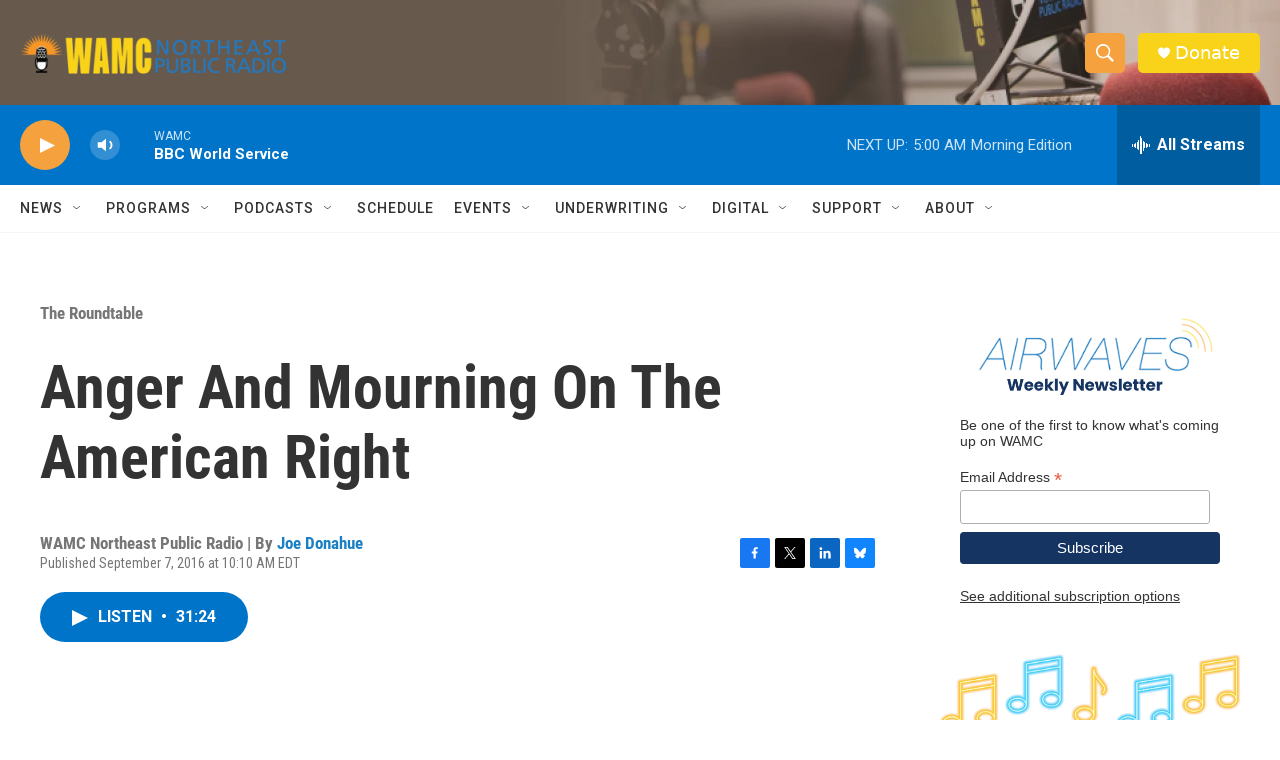

--- FILE ---
content_type: text/html; charset=utf-8
request_url: https://www.google.com/recaptcha/api2/aframe
body_size: 267
content:
<!DOCTYPE HTML><html><head><meta http-equiv="content-type" content="text/html; charset=UTF-8"></head><body><script nonce="J7aIV0maE9beVyF_LxjTdA">/** Anti-fraud and anti-abuse applications only. See google.com/recaptcha */ try{var clients={'sodar':'https://pagead2.googlesyndication.com/pagead/sodar?'};window.addEventListener("message",function(a){try{if(a.source===window.parent){var b=JSON.parse(a.data);var c=clients[b['id']];if(c){var d=document.createElement('img');d.src=c+b['params']+'&rc='+(localStorage.getItem("rc::a")?sessionStorage.getItem("rc::b"):"");window.document.body.appendChild(d);sessionStorage.setItem("rc::e",parseInt(sessionStorage.getItem("rc::e")||0)+1);localStorage.setItem("rc::h",'1769063620347');}}}catch(b){}});window.parent.postMessage("_grecaptcha_ready", "*");}catch(b){}</script></body></html>